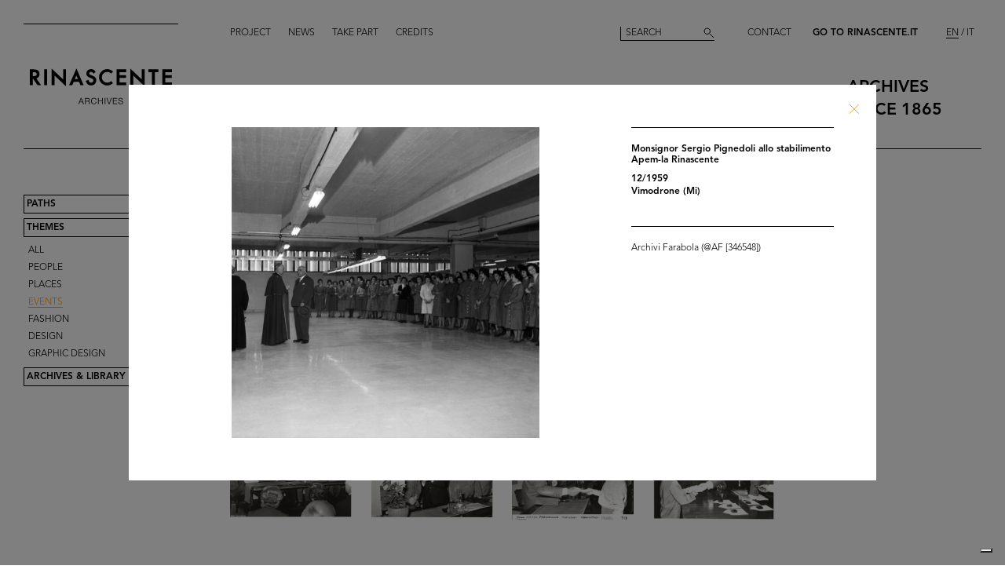

--- FILE ---
content_type: text/html; charset=utf-8
request_url: https://archives.rinascente.it/en/themes/eventi?item=597&page=5
body_size: 9383
content:
<!DOCTYPE html>
<html class="no-js" lang="en" xml:lang="en">
  <head>
    <meta charset="utf-8">
    <!-- Pinch-to-zoom locked to avoid glitches in PDF viewer -->
    <meta name="viewport" content="initial-scale=1,user-scalable=0,maximum-scale=1,width=device-width" />
    <meta http-equiv="x-ua-compatible" content="ie=edge">

    <title>Rinascente Archives</title>
    <meta name="description" content="This section incorporates a selection of the most significant images from the archives, in chronological order and divided into time spans of 20 years from 1865 to the present and classified according to subject: Places, People, Events, Fashion, Design, Graphics, Communications.">

    <meta property="og:url" content="https://archives.rinascente.it/en/themes/eventi?item=597&amp;page=5">
    <meta property="og:type" content="website">
    <meta property="og:title" content="laRinascente Archives">
    <meta property="og:image" content="">

    <meta name="action-cable-url" content="/cable" />

    <link rel="apple-touch-icon" href="">
    <link rel="icon" href="">
    <link rel="stylesheet" href="/assets/application-805f6ab4021b3b935a7164943c85cdac0155640ad3341d2a4b35b162da8f89c9.css" media="all" data-turbo-track="true" />

    <!--
      Check out this issue https://github.com/hotwired/turbo/issues/18
      and the notes in application.coffee to see why we are importing turbo and js-cookie like this here
    -->
    <script type="module">
      import * as Turbo from 'https://unpkg.com/@hotwired/turbo@8.0.12/dist/turbo.es2017-esm.js';
      // window.Turbo = Turbo; -- automatically when importing Turbo
      window.Turbo.config.drive.progressBarDelay = 500;
    </script>
    <script type="module">
      import * as _ from 'https://unpkg.com/js-cookie@3.0.5/dist/js.cookie.min.js';
      // It should define a global variable named "Cookie"
    </script>


    <script type="module">
      import * as Turbo from 'https://unpkg.com/@hotwired/turbo@8.0.12/dist/turbo.es2017-esm.js';
      // window.Turbo = Turbo; -- automatically when importing Turbo
      window.Turbo.config.drive.progressBarDelay = 500
    </script>

    <script src="/assets/application-91fd2b455b79c411f5ce4eb35ec7e5e7325438c6c19575795927e3631db9c378.js" data-turbo-track="true"></script>


    <!-- Iubenda -->
      <script type="text/javascript">
        var _iub = _iub || [];
        _iub.csConfiguration = {"askConsentAtCookiePolicyUpdate":true,"floatingPreferencesButtonDisplay":"bottom-right","lang":"en","perPurposeConsent":true,"siteId":3659536,"cookiePolicyId":49622748,"i18n":{"en":{"banner":{"dynamic":{"body":"Our website uses cookies, including analytical and profiling cookies, to collect statistical information and to provide you with a tailored experience. You can manage your preferences or accept all cookies. By choosing \"Continue without accepting\" in the top right hand corner you will reject all optional cookies. For more information please see our %{cookie_policy_link}."}}}},"cookiePolicyUrl":"https://www.rinascente.it/en/legalarea/cookies_policy", "banner":{ "acceptButtonCaptionColor":"#000000","acceptButtonColor":"#FFFFFF","acceptButtonDisplay":true,"closeButtonDisplay":false,"continueWithoutAcceptingButtonCaptionColor":"#696969","continueWithoutAcceptingButtonColor":"#000000","continueWithoutAcceptingButtonDisplay":true,"customizeButtonColor":"#000000","customizeButtonDisplay":true,"explicitWithdrawal":true,"fontSizeBody":"12px","listPurposes":true,"position":"float-bottom-left","showTitle":false,"acceptButtonCaption":"Accept all","continueWithoutAcceptingButtonCaption":"Continue without accepting","customizeButtonCaption":"Manage cookies" }};
      </script>
    <script type="text/javascript" src="https://cs.iubenda.com/autoblocking/3659536.js"></script>
    <script type="text/javascript" src="//cdn.iubenda.com/cs/iubenda_cs.js" charset="UTF-8" async></script>
  </head>

  <body class="themes show">

    <!-- <div class="wip-popup" data-alert="banner" data-alert-remember="wip">
      <div class="wip-popup-content">
        <strong>Rinascente and its history.</strong><br>
We are reconstructing the history of Rinascente by means of images, texts and documents. This portal will continue to be updated with the materials we are able to trace over time.
        <div class="wip-popup-message-ok" data-alert="ok">
          enter
        </div>
      </div>
    </div> -->

    <div style="display: none" class="alert" data-alert="banners-container">
      <!--[if lte IE 9]>
      <div class="alert-message alert-message-browserupgrade" data-alert="banner">
        You are using an <strong>outdated</strong> browser. Please <a href="http://browsehappy.com/">upgrade your browser</a> to improve your experience.
      </div>
      <![endif]-->

      <div class="alert-message" data-alert="banner" data-alert-remember="cookies">
        This website uses web browser and third party cookies to collect data for statistical analysis. for further information read our cookie policy. <a target="_blank" href="/cookie_policy/en.pdf">Further information</a>
        <div class="alert-message-ok" data-alert="ok">
          ok
        </div>
      </div>
    </div>

    <header class="header " role="banner" data-target="header">
  
  <div class="header-divider ">
    <div class="header-divider-inner"></div>
  </div>
  
  <div class="header-logo ">
      <a href="/en"><img src="/assets/static_pages/logo-desktop-cdd30bb983f234282538cfa5907c94a70fc81cd3e113441a03ebc9569bfc8aa2.svg" /></a>
  </div>

  <nav class="header-pages-nav" role="navigation">
    <ul>
      <li><a href="/en/about">Project</a></li>
      <li><a href="/en/articles">News</a></li>
      <li><a href="/en/items/new">Take part</a></li>
      <li><a href="/en/credits">Credits</a></li>
    </ul>
  </nav>

  <div class="header-search ">
    <form action="/en/search" accept-charset="UTF-8" method="get">
        <input type="search" name="q[generic]" id="q_generic" value="" placeholder="Search" />
        <button name="button" type="submit" class="header-search-button"></button>
</form>    
  </div>
  
  <div class="header-contact">
    <a class="header-contact-link" data-action="open-contact-modal" href="#">Contact</a>&nbsp;&nbsp;
    <a class="header-contact-link header-contact-link-rinascente" target="_blank" href="https://www.rinascente.it/en/">Go to Rinascente.it</a>

    <nav class="header-lang-switch " role="navigation">
      <ul>
        <li><a class="active" aria-current="page" href="/en/themes/eventi?item=597&amp;page=5">EN</a></li>
        <li><a href="/it/themes/eventi?item=597&amp;page=5">IT</a></li>
      </ul>
    </nav>

    <div class="header-subtitle">
      archives<br> <!-- 1865 — 2015 -->
      since 1865
    </div>
  </div>

</header>

<header class="header-mobile">
  <div class="header-mobile-actions">
    <div class="header-mobile-actions-nav-toggle"> 
      <div class="header-mobile-actions-nav-toggle-icon" data-target="mobile-nav-toggle">
        <span>toggle menu</span>
      </div>
    </div>

    <div class="header-mobile-actions-logo">
      <a href="/en"><img src="/assets/static_pages/logo-white-a438f2430a1d7ac29f3fc17daa323e3246ff83308c0b0c8e030cb00b3e6e3b9e.svg" /></a>
      <div class="header-mobile-actions-logo-subtitle">
         <a class="active" aria-current="page" href="/en">archives since 1865</a>
      </div>
    </div>
  
    <nav class="header-mobile-actions-lang-switch" role="navigation">
      <ul>
        <li><a class="active" aria-current="page" href="/en/themes/eventi?item=597&amp;page=5">EN</a></li>
        <li><a href="/it/themes/eventi?item=597&amp;page=5">IT</a></li>
      </ul>
    </nav>
  </div>
</header>

<nav class="mobile-nav" data-target="mobile-nav">
  <div class="mobile-nav-search">
    <form action="/en/search" accept-charset="UTF-8" method="get">
        <input type="search" name="q[generic]" id="q_generic" value="" placeholder="Search" />
        <button name="button" type="submit" class="mobile-nav-search-button"></button>
</form>  </div>
  <nav class="mobile-nav-pages" role="navigation">
    <ul>
      <li><a href="/en/about">Project</a></li>
      <li><a href="/en/articles">News</a></li>
      <li><a href="/en/items/new">Take part</a></li>
      <li><a href="/en/credits">Credits</a></li>
      <li><a href="#" data-action="open-contact-modal">Contact</a></li>
      <li><a target="_blank" href="https://www.rinascente.it/en/">Go to Rinascente.it</a></li>
    </ul>
  </nav>
</nav>

    <main class="main" role="main" data-target="main">
      
<nav class="site-nav " data-target="main-nav" role="navigation">
  <ul class="site-nav-list">
    <li class="site-nav-list-item"><a href="/en/paths">Paths</a>
<ul class="site-nav-sub-list ">
    <li class="site-nav-sub-list-item"><a href="/en/paths/la-rinascente-1865-2017-storia-del-grande-magazzino">la Rinascente 1865-2017: the History of Deparment Store</a></li>
    <li class="site-nav-sub-list-item"><a href="/en/paths/la-rinascente-prima-della-rinascente">La Rinascente before la Rinascente</a></li>
      <li class="site-nav-sub-list-item"><a href="#rinascente-ieri-oggi-domani">La Rinascente. Ieri, oggi e domani</a></li>
    <li class="site-nav-sub-list-item"><a href="/en/paths/house-organ">FIFTY YEARS OF  LA RINASCENTE’S HISTORY IN ITS HOUSE ORGAN’S PAGES</a></li>
    <li class="site-nav-sub-list-item"><a href="/en/paths/i-manifesti-rinascente">Posters by Rinascente</a></li>
    <li class="site-nav-sub-list-item"><a href="/en/paths/bozzetto-tra-arte-e-pubblicita">THE SKETCH BETWEEN ART AND ADVERTISING</a></li>
    <li class="site-nav-sub-list-item"><a href="/en/paths/gli-anni-d-oro-1954-1957">The Golden Years 1954-1957</a></li>
    <li class="site-nav-sub-list-item"><a href="/en/paths/il-centro-design-rinascente">The Rinascente Design Centre</a></li>
    <li class="site-nav-sub-list-item"><a href="/en/paths/graphic-design-and-visual-communication">Graphic design and visual communication lR</a></li>
    <li class="site-nav-sub-list-item"><a href="/en/paths/il-disegno-e-di-moda">Illustration is in vogue</a></li>
    <li class="site-nav-sub-list-item"><a href="/en/paths/150-anni-di-moda-in-rinascente">150 years of fashion at Rinascente</a></li>
    <li class="site-nav-sub-list-item"><a href="/en/paths/le-sfilate-lr">The lR Fashion Shows</a></li>
    <li class="site-nav-sub-list-item"><a href="/en/paths/grandi-manifestazioni-lr">The innovative idea od introducing ethnic features</a></li>
    <li class="site-nav-sub-list-item"><a href="/en/paths/allestimenti-interni">Interior fittings</a></li>
    <li class="site-nav-sub-list-item"><a href="/en/paths/allestimenti-esterni">The magic of department stores </a></li>
    <li class="site-nav-sub-list-item"><a href="/en/paths/la-rinascente-e-donna">Rinascente is all about women!</a></li>
    <li class="site-nav-sub-list-item"><a href="/en/paths/le-vendite-speciali-lr">lR Special sales</a></li>
    <li class="site-nav-sub-list-item"><a href="/en/paths/rinascente-roma-piazza-fiume">Rome Piazza Fiume</a></li>
    <li class="site-nav-sub-list-item"><a href="/en/paths/una-vita-tra-moda-e-design">1931-2021 A life between fashion and design</a></li>
</ul>
</li>
    <li class="site-nav-list-item"><a class="active" aria-current="page" href="/en/themes">Themes</a>
<ul class="site-nav-sub-list is-expanded">
  <li class="site-nav-sub-list-item"><a href="/en/themes/all">All</a></li>

      <li class="site-nav-sub-list-item"><a href="/en/themes/persone">People</a></li>
      <li class="site-nav-sub-list-item"><a href="/en/themes/luoghi">Places</a></li>
      <li class="site-nav-sub-list-item"><a class="active" aria-current="page" href="/en/themes/eventi">Events</a></li>
      <li class="site-nav-sub-list-item"><a href="/en/themes/fashion">Fashion</a></li>
      <li class="site-nav-sub-list-item"><a href="/en/themes/design">Design</a></li>
      <li class="site-nav-sub-list-item"><a href="/en/themes/graphic-design">Graphic design</a></li>
</ul>
</li>
    <li class="site-nav-list-item"><a href="/en/funds">Archives &amp; Library</a>
<ul class="site-nav-sub-list ">
  <li class="site-nav-sub-list-item">
    <a class="active" aria-current="page" href="/en/funds">Archives</a>
  </li>
  <li class="site-nav-sub-list-item">
    <a href="/en/funds?house_organ=true">Library</a>
  </li>
</ul>
</li>
  </ul>



</nav>




<div class="themes-items" data-target="themes-items">

    <div class="themes-item">
  <article class="themes-item-content">
    <a class="" href="/en/themes/eventi?item=4562&amp;page=5">
    <div class="themes-item-content-image" title="Consegna del Premio giornalista per l’articolo sul Compasso d’Oro.
A destra Aldo Borletti mentre stringe la mano a uno dei vincitori. In secondo piano Cesare Brustio.  
" style="background-image: url('https://rinascente-archives-production.s3.eu-south-1.amazonaws.com/items/images/3f53eb30ed82b78e7f3491aee0f81f1513c926f9/small.jpg?X-Amz-Algorithm=AWS4-HMAC-SHA256&amp;X-Amz-Credential=AKIAZY4W7JWWYOSA6ANZ%2F20260130%2Feu-south-1%2Fs3%2Faws4_request&amp;X-Amz-Date=20260130T221318Z&amp;X-Amz-Expires=600&amp;X-Amz-SignedHeaders=host&amp;X-Amz-Signature=47a5cfecaf0de6b3aff0e969cc46b7f9aa227a49af9b84b96040d6c998cb1a21');"></div>
</a>    <div class="themes-item-content-description">
      <a class="" href="/en/themes/eventi?item=4562&amp;page=5">
      <h3 class="themes-item-content-description-title">Consegna del Premio giornalista per... <br>

        1955

      </h3>
</a>    </div>
  </article>
</div>

    <div class="themes-item">
  <article class="themes-item-content">
    <a class="" href="/en/themes/eventi?item=4586&amp;page=5">
    <div class="themes-item-content-image" title="Quarta edizione della Coppa Rinascente-Upim di Cagliari. 
Aldo Borletti si accinge a dare il via.
" style="background-image: url('https://rinascente-archives-production.s3.eu-south-1.amazonaws.com/items/images/0416048a52a3a3836c2fb3fb9d440641ccd7cc7b/small.jpg?X-Amz-Algorithm=AWS4-HMAC-SHA256&amp;X-Amz-Credential=AKIAZY4W7JWWYOSA6ANZ%2F20260130%2Feu-south-1%2Fs3%2Faws4_request&amp;X-Amz-Date=20260130T221318Z&amp;X-Amz-Expires=600&amp;X-Amz-SignedHeaders=host&amp;X-Amz-Signature=27edea711cf5a8b1dfb606389e141a8e363995d5243a3778f18622fd0773515c');"></div>
</a>    <div class="themes-item-content-description">
      <a class="" href="/en/themes/eventi?item=4586&amp;page=5">
      <h3 class="themes-item-content-description-title">Quarta edizione della Coppa Rinasce... <br>

        31/5/1956

      </h3>
</a>    </div>
  </article>
</div>

    <div class="themes-item">
  <article class="themes-item-content">
    <a class="" href="/en/themes/eventi?item=4608&amp;page=5">
    <div class="themes-item-content-image" title="Inaugurazione del magazzino Upim di Pavia.
Romualdo Borletti tra i reparti con le autorità locali e il personale del magazzino.
" style="background-image: url('https://rinascente-archives-production.s3.eu-south-1.amazonaws.com/items/images/d488978db1736a1c7d1188b126f19ce75c4c1008/small.jpg?X-Amz-Algorithm=AWS4-HMAC-SHA256&amp;X-Amz-Credential=AKIAZY4W7JWWYOSA6ANZ%2F20260130%2Feu-south-1%2Fs3%2Faws4_request&amp;X-Amz-Date=20260130T221318Z&amp;X-Amz-Expires=600&amp;X-Amz-SignedHeaders=host&amp;X-Amz-Signature=3a1accde74fcb10203816ccf46cc67b1bb62912c943eea750b26acb19939327e');"></div>
</a>    <div class="themes-item-content-description">
      <a class="" href="/en/themes/eventi?item=4608&amp;page=5">
      <h3 class="themes-item-content-description-title">Inaugurazione del magazzino Upim di... <br>

        8/9/1956

      </h3>
</a>    </div>
  </article>
</div>

    <div class="themes-item">
  <article class="themes-item-content">
    <a class="" href="/en/themes/eventi?item=1683&amp;page=5">
    <div class="themes-item-content-image" title="Inaugurazione del Circolo de la Rinascente a Roma" style="background-image: url('https://rinascente-archives-production.s3.eu-south-1.amazonaws.com/items/images/55cdf943d65b3840ba3a51bc127de383f75bb680/small.jpg?X-Amz-Algorithm=AWS4-HMAC-SHA256&amp;X-Amz-Credential=AKIAZY4W7JWWYOSA6ANZ%2F20260130%2Feu-south-1%2Fs3%2Faws4_request&amp;X-Amz-Date=20260130T221318Z&amp;X-Amz-Expires=600&amp;X-Amz-SignedHeaders=host&amp;X-Amz-Signature=fbcb0658c7f61f520bc21b693d164328839517a692363858d16993f435c3ae80');"></div>
</a>    <div class="themes-item-content-description">
      <a class="" href="/en/themes/eventi?item=1683&amp;page=5">
      <h3 class="themes-item-content-description-title">Inaugurazione del Circolo de la Rin... <br>

        27/9/1956

      </h3>
</a>    </div>
  </article>
</div>

    <div class="themes-item">
  <article class="themes-item-content">
    <a class="" href="/en/themes/eventi?item=4611&amp;page=5">
    <div class="themes-item-content-image" title="Premiazione anziani al Circolo la Rinascente-Upim.
Umberto Brustio in piedi al centro, Cesare Brustio e Romualdo Borletti alla consegna delle premiazioni ai dipendenti. 
 
" style="background-image: url('https://rinascente-archives-production.s3.eu-south-1.amazonaws.com/items/images/6477d2e0aeb2b1b674fa4e39b203846b5b191fd4/small.jpg?X-Amz-Algorithm=AWS4-HMAC-SHA256&amp;X-Amz-Credential=AKIAZY4W7JWWYOSA6ANZ%2F20260130%2Feu-south-1%2Fs3%2Faws4_request&amp;X-Amz-Date=20260130T221318Z&amp;X-Amz-Expires=600&amp;X-Amz-SignedHeaders=host&amp;X-Amz-Signature=550ac8dfbfde97d5263710d05dec40972762878e0bc1aad0f760ca75237c959c');"></div>
</a>    <div class="themes-item-content-description">
      <a class="" href="/en/themes/eventi?item=4611&amp;page=5">
      <h3 class="themes-item-content-description-title">Premiazione anziani al Circolo la R... <br>

        27/9/1956

      </h3>
</a>    </div>
  </article>
</div>

    <div class="themes-item">
  <article class="themes-item-content">
    <a class="" href="/en/themes/eventi?item=4612&amp;page=5">
    <div class="themes-item-content-image" title="Premiazione anziani al Circolo la Rinascente-Upim.
 Cesare Brustio (a sinistra), Umberto Brustio (al centro) e Aldo Borletti (a destra) alla consegna delle premiazioni ai dipendenti" style="background-image: url('https://rinascente-archives-production.s3.eu-south-1.amazonaws.com/items/images/a301e4abcbbade25d0db29d8df04ac57229adfbf/small.jpg?X-Amz-Algorithm=AWS4-HMAC-SHA256&amp;X-Amz-Credential=AKIAZY4W7JWWYOSA6ANZ%2F20260130%2Feu-south-1%2Fs3%2Faws4_request&amp;X-Amz-Date=20260130T221318Z&amp;X-Amz-Expires=600&amp;X-Amz-SignedHeaders=host&amp;X-Amz-Signature=a10cfcdc7e03681b1b1a96a3e718530586e42f6f8691633868be6c4f6106ead8');"></div>
</a>    <div class="themes-item-content-description">
      <a class="" href="/en/themes/eventi?item=4612&amp;page=5">
      <h3 class="themes-item-content-description-title">Premiazione anziani al Circolo la R... <br>

        27/9/1956

      </h3>
</a>    </div>
  </article>
</div>

    <div class="themes-item">
  <article class="themes-item-content">
    <a class="" href="/en/themes/eventi?item=4620&amp;page=5">
    <div class="themes-item-content-image" title="Inaugurazione della sede del Circolo la Rinascente-Upim di Roma e vincitori Premio Studio.
Aldo Borletti mentre consegna il premio.
" style="background-image: url('https://rinascente-archives-production.s3.eu-south-1.amazonaws.com/items/images/ca55ff092997e107b27ee78b1bd54633aaafe150/small.jpg?X-Amz-Algorithm=AWS4-HMAC-SHA256&amp;X-Amz-Credential=AKIAZY4W7JWWYOSA6ANZ%2F20260130%2Feu-south-1%2Fs3%2Faws4_request&amp;X-Amz-Date=20260130T221318Z&amp;X-Amz-Expires=600&amp;X-Amz-SignedHeaders=host&amp;X-Amz-Signature=d6ff3bf0ea17a05f5bd4f02fc75979da10c3fba667f5c2297f1509e70740c85b');"></div>
</a>    <div class="themes-item-content-description">
      <a class="" href="/en/themes/eventi?item=4620&amp;page=5">
      <h3 class="themes-item-content-description-title">Inaugurazione della sede del Circol... <br>

        28/9/1956

      </h3>
</a>    </div>
  </article>
</div>

    <div class="themes-item">
  <article class="themes-item-content">
    <a class="" href="/en/themes/eventi?item=4636&amp;page=5">
    <div class="themes-item-content-image" title="Inaugurazione della sede del Circolo la Rinascente-Upim di Cagliari e Premio Studio “Senatore Borletti”.
Aldo Borletti mentre consegna i premi
" style="background-image: url('https://rinascente-archives-production.s3.eu-south-1.amazonaws.com/items/images/4731fe3a2d904ef4623cfc518425b99231fe3d47/small.jpg?X-Amz-Algorithm=AWS4-HMAC-SHA256&amp;X-Amz-Credential=AKIAZY4W7JWWYOSA6ANZ%2F20260130%2Feu-south-1%2Fs3%2Faws4_request&amp;X-Amz-Date=20260130T221318Z&amp;X-Amz-Expires=600&amp;X-Amz-SignedHeaders=host&amp;X-Amz-Signature=d50136d04406745579887ded252667de21f462a50423135e1977ad276e991ff7');"></div>
</a>    <div class="themes-item-content-description">
      <a class="" href="/en/themes/eventi?item=4636&amp;page=5">
      <h3 class="themes-item-content-description-title">Inaugurazione della sede del Circol... <br>

        28/9/1956

      </h3>
</a>    </div>
  </article>
</div>

    <div class="themes-item">
  <article class="themes-item-content">
    <a class="" href="/en/themes/eventi?item=4639&amp;page=5">
    <div class="themes-item-content-image" title="Premiazione anziani alla Rinascente di Napoli.
Aldo Borletti tra i reparti per la consegna delle premiazioni ai dipendenti
" style="background-image: url('https://rinascente-archives-production.s3.eu-south-1.amazonaws.com/items/images/44ae864863768f6d6d963ee1386edeb67a290e15/small.jpg?X-Amz-Algorithm=AWS4-HMAC-SHA256&amp;X-Amz-Credential=AKIAZY4W7JWWYOSA6ANZ%2F20260130%2Feu-south-1%2Fs3%2Faws4_request&amp;X-Amz-Date=20260130T221318Z&amp;X-Amz-Expires=600&amp;X-Amz-SignedHeaders=host&amp;X-Amz-Signature=2511b466c34949c13610a0e7391f3287cd8ae6fbedf877622d93581cbee40083');"></div>
</a>    <div class="themes-item-content-description">
      <a class="" href="/en/themes/eventi?item=4639&amp;page=5">
      <h3 class="themes-item-content-description-title">Premiazione anziani alla Rinascente... <br>

        3/10/1956

      </h3>
</a>    </div>
  </article>
</div>

    <div class="themes-item">
  <article class="themes-item-content">
    <a class="" href="/en/themes/eventi?item=4643&amp;page=5">
    <div class="themes-item-content-image" title="Premiazione Compasso d’Oro al Circolo della Stampa.
Aldo Borletti mentre parla al microfono durante le premiazioni" style="background-image: url('https://rinascente-archives-production.s3.eu-south-1.amazonaws.com/items/images/38ad52976c523550dca95e16fb0cf178db454403/small.jpg?X-Amz-Algorithm=AWS4-HMAC-SHA256&amp;X-Amz-Credential=AKIAZY4W7JWWYOSA6ANZ%2F20260130%2Feu-south-1%2Fs3%2Faws4_request&amp;X-Amz-Date=20260130T221318Z&amp;X-Amz-Expires=600&amp;X-Amz-SignedHeaders=host&amp;X-Amz-Signature=6e0fc748a202704eee71a64f10a1a9a6658b34a753b28adbaf54323cefc3fbb8');"></div>
</a>    <div class="themes-item-content-description">
      <a class="" href="/en/themes/eventi?item=4643&amp;page=5">
      <h3 class="themes-item-content-description-title">Premiazione Compasso d’Oro al Circo... <br>

        14/10/1956

      </h3>
</a>    </div>
  </article>
</div>

    <div class="themes-item">
  <article class="themes-item-content">
    <a class="" href="/en/themes/eventi?item=4650&amp;page=5">
    <div class="themes-item-content-image" title="Aldo Borletti alla festa della scuola de la Rinascente" style="background-image: url('https://rinascente-archives-production.s3.eu-south-1.amazonaws.com/items/images/3d753604ffbf3fc52f82e8024fab283a15bd6237/small.jpg?X-Amz-Algorithm=AWS4-HMAC-SHA256&amp;X-Amz-Credential=AKIAZY4W7JWWYOSA6ANZ%2F20260130%2Feu-south-1%2Fs3%2Faws4_request&amp;X-Amz-Date=20260130T221318Z&amp;X-Amz-Expires=600&amp;X-Amz-SignedHeaders=host&amp;X-Amz-Signature=5478483350de5bca9c125b4fb217ee6dc6bd0e31c00874d6023f48b8f414ee86');"></div>
</a>    <div class="themes-item-content-description">
      <a class="" href="/en/themes/eventi?item=4650&amp;page=5">
      <h3 class="themes-item-content-description-title">Aldo Borletti alla festa della scuo... <br>

        28/10/1956

      </h3>
</a>    </div>
  </article>
</div>

    <div class="themes-item">
  <article class="themes-item-content">
    <a class="" href="/en/themes/eventi?item=1715&amp;page=5">
    <div class="themes-item-content-image" title="Manifestazione &#39;Bravissimi e Buonissimi&#39; organizzata da la Rinascente al Teatro Nuovo" style="background-image: url('https://rinascente-archives-production.s3.eu-south-1.amazonaws.com/items/images/3766b70bf754bdfae8ff870ebd7bea783261937c/small.jpg?X-Amz-Algorithm=AWS4-HMAC-SHA256&amp;X-Amz-Credential=AKIAZY4W7JWWYOSA6ANZ%2F20260130%2Feu-south-1%2Fs3%2Faws4_request&amp;X-Amz-Date=20260130T221318Z&amp;X-Amz-Expires=600&amp;X-Amz-SignedHeaders=host&amp;X-Amz-Signature=e13f81d1c6e6372c671d79c9bac15464c13b1c474ca4919dccfcfe0dc36dc3ce');"></div>
</a>    <div class="themes-item-content-description">
      <a class="" href="/en/themes/eventi?item=1715&amp;page=5">
      <h3 class="themes-item-content-description-title">Manifestazione "Bravissimi e Buonis... <br>

        10/1956

      </h3>
</a>    </div>
  </article>
</div>

    <div class="themes-item">
  <article class="themes-item-content">
    <a class="" href="/en/themes/eventi?item=2195&amp;page=5">
    <div class="themes-item-content-image" title="La Rinascente Grandi Manifestazioni. Il Giappone" style="background-image: url('https://rinascente-archives-production.s3.eu-south-1.amazonaws.com/items/images/5fa33bb5d8f3e5b2f59a75f164af1b8a71025544/small.jpg?X-Amz-Algorithm=AWS4-HMAC-SHA256&amp;X-Amz-Credential=AKIAZY4W7JWWYOSA6ANZ%2F20260130%2Feu-south-1%2Fs3%2Faws4_request&amp;X-Amz-Date=20260130T221318Z&amp;X-Amz-Expires=600&amp;X-Amz-SignedHeaders=host&amp;X-Amz-Signature=c1c7597aae32462594ceb21d89af7c93edf40efe713ead3ebfc9c6b66317ff8c');"></div>
</a>    <div class="themes-item-content-description">
      <a class="" href="/en/themes/eventi?item=2195&amp;page=5">
      <h3 class="themes-item-content-description-title">La Rinascente Grandi Manifestazioni... <br>

        10/1956

      </h3>
</a>    </div>
  </article>
</div>

    <div class="themes-item">
  <article class="themes-item-content">
    <a class="" href="/en/themes/eventi?item=2491&amp;page=5">
    <div class="themes-item-content-image" title="La Rinascente Grandi Manifestazioni.
Il Giappone" style="background-image: url('https://rinascente-archives-production.s3.eu-south-1.amazonaws.com/items/images/270b0271e2e394c7b553d0a3b149a5f0091573ff/small.jpg?X-Amz-Algorithm=AWS4-HMAC-SHA256&amp;X-Amz-Credential=AKIAZY4W7JWWYOSA6ANZ%2F20260130%2Feu-south-1%2Fs3%2Faws4_request&amp;X-Amz-Date=20260130T221318Z&amp;X-Amz-Expires=600&amp;X-Amz-SignedHeaders=host&amp;X-Amz-Signature=cf96ea156fce92b4d1f47e6bfab66cad1cd6906396d582d93edb6ddfedc8f431');"></div>
</a>    <div class="themes-item-content-description">
      <a class="" href="/en/themes/eventi?item=2491&amp;page=5">
      <h3 class="themes-item-content-description-title">La Rinascente Grandi Manifestazioni... <br>

        10/1956

      </h3>
</a>    </div>
  </article>
</div>

    <div class="themes-item">
  <article class="themes-item-content">
    <a class="" href="/en/themes/eventi?item=1304&amp;page=5">
    <div class="themes-item-content-image" title="La Rinascente Grandi Manifestazioni. Il Giappone" style="background-image: url('https://rinascente-archives-production.s3.eu-south-1.amazonaws.com/items/images/3d1cf476f36f9a8e521f1b10dc0f94d729cdb8a0/small.jpg?X-Amz-Algorithm=AWS4-HMAC-SHA256&amp;X-Amz-Credential=AKIAZY4W7JWWYOSA6ANZ%2F20260130%2Feu-south-1%2Fs3%2Faws4_request&amp;X-Amz-Date=20260130T221318Z&amp;X-Amz-Expires=600&amp;X-Amz-SignedHeaders=host&amp;X-Amz-Signature=b6b55d423698a3727c884763fb4bf675c34ad62d2e0d2c85ff3a3a6b9ed1e7c7');"></div>
</a>    <div class="themes-item-content-description">
      <a class="" href="/en/themes/eventi?item=1304&amp;page=5">
      <h3 class="themes-item-content-description-title">La Rinascente Grandi Manifestazioni... <br>

        1956

      </h3>
</a>    </div>
  </article>
</div>

    <div class="themes-item">
  <article class="themes-item-content">
    <a class="" href="/en/themes/eventi?item=1882&amp;page=5">
    <div class="themes-item-content-image" title="Gran Premio Internazionale al MoMA, Museum of Modern Art. Allestimento del III Compasso d&#39;Oro presso il Circolo della Stampa a Palazzo Serbelloni" style="background-image: url('https://rinascente-archives-production.s3.eu-south-1.amazonaws.com/items/images/207a0123d93d24d1ddf5ba1ada3eb7caa16dbb6d/small.jpg?X-Amz-Algorithm=AWS4-HMAC-SHA256&amp;X-Amz-Credential=AKIAZY4W7JWWYOSA6ANZ%2F20260130%2Feu-south-1%2Fs3%2Faws4_request&amp;X-Amz-Date=20260130T221318Z&amp;X-Amz-Expires=600&amp;X-Amz-SignedHeaders=host&amp;X-Amz-Signature=6900165fb056ec29e806431b4abf5254320a3363ad45e35c68a77c3e12741d96');"></div>
</a>    <div class="themes-item-content-description">
      <a class="" href="/en/themes/eventi?item=1882&amp;page=5">
      <h3 class="themes-item-content-description-title">Gran Premio Internazionale al MoMA,... <br>

        1956

      </h3>
</a>    </div>
  </article>
</div>

    <div class="themes-item">
  <article class="themes-item-content">
    <a class="" href="/en/themes/eventi?item=3193&amp;page=5">
    <div class="themes-item-content-image" title="Manifesto di &#39;Italia Espone&#39;" style="background-image: url('https://rinascente-archives-production.s3.eu-south-1.amazonaws.com/items/images/81fb9d9ff65c22efe37437d013f1c597cd8295cb/small.jpg?X-Amz-Algorithm=AWS4-HMAC-SHA256&amp;X-Amz-Credential=AKIAZY4W7JWWYOSA6ANZ%2F20260130%2Feu-south-1%2Fs3%2Faws4_request&amp;X-Amz-Date=20260130T221318Z&amp;X-Amz-Expires=600&amp;X-Amz-SignedHeaders=host&amp;X-Amz-Signature=d9e4718b62b38ee4ed2e9a5c832206dd779bf24c931f22da0e9f8f73184e3d38');"></div>
</a>    <div class="themes-item-content-description">
      <a class="" href="/en/themes/eventi?item=3193&amp;page=5">
      <h3 class="themes-item-content-description-title">Manifesto di 'Italia Espone' <br>

        1956

      </h3>
</a>    </div>
  </article>
</div>

    <div class="themes-item">
  <article class="themes-item-content">
    <a class="" href="/en/themes/eventi?item=3205&amp;page=5">
    <div class="themes-item-content-image" title="Lilion Snia Viscosa alla Rinascente" style="background-image: url('https://rinascente-archives-production.s3.eu-south-1.amazonaws.com/items/images/016e25ca10b0697ff85f47153559f05d91a504ba/small.jpg?X-Amz-Algorithm=AWS4-HMAC-SHA256&amp;X-Amz-Credential=AKIAZY4W7JWWYOSA6ANZ%2F20260130%2Feu-south-1%2Fs3%2Faws4_request&amp;X-Amz-Date=20260130T221318Z&amp;X-Amz-Expires=600&amp;X-Amz-SignedHeaders=host&amp;X-Amz-Signature=c10bc648c3b3c586347a59de7f2413c4310f529af469c8c43f86efe6d2043087');"></div>
</a>    <div class="themes-item-content-description">
      <a class="" href="/en/themes/eventi?item=3205&amp;page=5">
      <h3 class="themes-item-content-description-title">Lilion Snia Viscosa alla Rinascente <br>

        1956

      </h3>
</a>    </div>
  </article>
</div>

    <div class="themes-item">
  <article class="themes-item-content">
    <a class="" href="/en/themes/eventi?item=4083&amp;page=5">
    <div class="themes-item-content-image" title="Fiori a Brera
" style="background-image: url('https://rinascente-archives-production.s3.eu-south-1.amazonaws.com/items/images/138b837a6f63e751ded8024bfd1a68506396a021/small.jpg?X-Amz-Algorithm=AWS4-HMAC-SHA256&amp;X-Amz-Credential=AKIAZY4W7JWWYOSA6ANZ%2F20260130%2Feu-south-1%2Fs3%2Faws4_request&amp;X-Amz-Date=20260130T221318Z&amp;X-Amz-Expires=600&amp;X-Amz-SignedHeaders=host&amp;X-Amz-Signature=0d31a168dfe00eb5fd1fe5f2be40d1c4f5379889c2fe444038ae2a0f6149dad4');"></div>
</a>    <div class="themes-item-content-description">
      <a class="" href="/en/themes/eventi?item=4083&amp;page=5">
      <h3 class="themes-item-content-description-title">Fiori a Brera<br> <br>

        1956

      </h3>
</a>    </div>
  </article>
</div>

    <div class="themes-item">
  <article class="themes-item-content">
    <a class="" href="/en/themes/eventi?item=4665&amp;page=5">
    <div class="themes-item-content-image" title="Inaugurazione del magazzino Upim di via Spadari Milano" style="background-image: url('https://rinascente-archives-production.s3.eu-south-1.amazonaws.com/items/images/2b96a8d1fc782628564295894e49d926d43954f6/small.jpg?X-Amz-Algorithm=AWS4-HMAC-SHA256&amp;X-Amz-Credential=AKIAZY4W7JWWYOSA6ANZ%2F20260130%2Feu-south-1%2Fs3%2Faws4_request&amp;X-Amz-Date=20260130T221318Z&amp;X-Amz-Expires=600&amp;X-Amz-SignedHeaders=host&amp;X-Amz-Signature=cf96c2696182033c2298a823fd246d2e61064d23fec352a76cb1c916117304b0');"></div>
</a>    <div class="themes-item-content-description">
      <a class="" href="/en/themes/eventi?item=4665&amp;page=5">
      <h3 class="themes-item-content-description-title">Inaugurazione del magazzino Upim di... <br>

        22/3/1957

      </h3>
</a>    </div>
  </article>
</div>

    <div class="themes-item">
  <article class="themes-item-content">
    <a class="" href="/en/themes/eventi?item=4677&amp;page=5">
    <div class="themes-item-content-image" title="Inaugurazione del magazzino Upim di via Spadari Milano.
Cesare Brustio tra i reparti" style="background-image: url('https://rinascente-archives-production.s3.eu-south-1.amazonaws.com/items/images/68f951ecf2f6dcea6716acec06579f0c3e905d0f/small.jpg?X-Amz-Algorithm=AWS4-HMAC-SHA256&amp;X-Amz-Credential=AKIAZY4W7JWWYOSA6ANZ%2F20260130%2Feu-south-1%2Fs3%2Faws4_request&amp;X-Amz-Date=20260130T221318Z&amp;X-Amz-Expires=600&amp;X-Amz-SignedHeaders=host&amp;X-Amz-Signature=271ec26373ff26fc437df4e85406f51bb6ca5d91753fad724532adbbca8d6d1a');"></div>
</a>    <div class="themes-item-content-description">
      <a class="" href="/en/themes/eventi?item=4677&amp;page=5">
      <h3 class="themes-item-content-description-title">Inaugurazione del magazzino Upim di... <br>

        22/3/1957

      </h3>
</a>    </div>
  </article>
</div>

    <div class="themes-item">
  <article class="themes-item-content">
    <a class="" href="/en/themes/eventi?item=4687&amp;page=5">
    <div class="themes-item-content-image" title="Inaugurazione del magazzino Upim di via Appia Roma. 
Aldo Borletti mentre parla al pubblico" style="background-image: url('https://rinascente-archives-production.s3.eu-south-1.amazonaws.com/items/images/f08e98db67f777c5470b004a83bf893bbf58e5e8/small.jpg?X-Amz-Algorithm=AWS4-HMAC-SHA256&amp;X-Amz-Credential=AKIAZY4W7JWWYOSA6ANZ%2F20260130%2Feu-south-1%2Fs3%2Faws4_request&amp;X-Amz-Date=20260130T221318Z&amp;X-Amz-Expires=600&amp;X-Amz-SignedHeaders=host&amp;X-Amz-Signature=a2ed87c3b02025a20c6956e4c49658d3923b2474f27103f808327b7f348eb81a');"></div>
</a>    <div class="themes-item-content-description">
      <a class="" href="/en/themes/eventi?item=4687&amp;page=5">
      <h3 class="themes-item-content-description-title">Inaugurazione del magazzino Upim di... <br>

        3/5/1957

      </h3>
</a>    </div>
  </article>
</div>

    <div class="themes-item">
  <article class="themes-item-content">
    <a class="" href="/en/themes/eventi?item=1747&amp;page=5">
    <div class="themes-item-content-image" title="Saluto al Presidente Umberto Brustio, al Circolo" style="background-image: url('https://rinascente-archives-production.s3.eu-south-1.amazonaws.com/items/images/7f039d4a5c5b8182a797d06904e4e058742807a5/small.jpg?X-Amz-Algorithm=AWS4-HMAC-SHA256&amp;X-Amz-Credential=AKIAZY4W7JWWYOSA6ANZ%2F20260130%2Feu-south-1%2Fs3%2Faws4_request&amp;X-Amz-Date=20260130T221318Z&amp;X-Amz-Expires=600&amp;X-Amz-SignedHeaders=host&amp;X-Amz-Signature=ab0eee6d6f14f8dda1af957b12f18cddc90737c99e30fd8efa12d47cf4df2154');"></div>
</a>    <div class="themes-item-content-description">
      <a class="" href="/en/themes/eventi?item=1747&amp;page=5">
      <h3 class="themes-item-content-description-title">Saluto al Presidente Umberto Brusti... <br>

        12/5/1957

      </h3>
</a>    </div>
  </article>
</div>

    <div class="themes-item">
  <article class="themes-item-content">
    <a class="" href="/en/themes/eventi?item=4688&amp;page=5">
    <div class="themes-item-content-image" title="Cerimonia al Circolo la Rinascente-Upim dedicata a Umberto Brustio che lascia la Presidenza e ad Aldo Borletti che gli succede.
Il Presidente Onorario Umberto Brustio mentre legge il suo messaggio al personale. Sono accanto a lui, da sinistra a destra: Vicepresidente Cesare Brustio, Presidente Aldo Borletti, Vicepresidente Mario Luporini e Giorgio Brustio.
" style="background-image: url('https://rinascente-archives-production.s3.eu-south-1.amazonaws.com/items/images/a3f8b5b55e03389419288ed64176d00a4348bea4/small.jpg?X-Amz-Algorithm=AWS4-HMAC-SHA256&amp;X-Amz-Credential=AKIAZY4W7JWWYOSA6ANZ%2F20260130%2Feu-south-1%2Fs3%2Faws4_request&amp;X-Amz-Date=20260130T221318Z&amp;X-Amz-Expires=600&amp;X-Amz-SignedHeaders=host&amp;X-Amz-Signature=a5417336bc2308dc4624bddedd41f63b8e8ea9f8d24da00af7b6f959939147ef');"></div>
</a>    <div class="themes-item-content-description">
      <a class="" href="/en/themes/eventi?item=4688&amp;page=5">
      <h3 class="themes-item-content-description-title">Cerimonia al Circolo la Rinascente-... <br>

        12/5/1957

      </h3>
</a>    </div>
  </article>
</div>

    <div class="themes-item">
  <article class="themes-item-content">
    <a class="" href="/en/themes/eventi?item=4691&amp;page=5">
    <div class="themes-item-content-image" title="Cerimonia al Circolo la Rinascente-Upim dedicata a Umberto Brustio che lascia la Presidenza e ad Aldo Borletti che gli succede.
Il Presidente Aldo Borletti mentre consegna al Presidente Umberto Brustio la bandiera della Rinascente-Upim, dono del personale." style="background-image: url('https://rinascente-archives-production.s3.eu-south-1.amazonaws.com/items/images/5237e3aa9243daca70da865d2dddf23fbc5df8e9/small.jpg?X-Amz-Algorithm=AWS4-HMAC-SHA256&amp;X-Amz-Credential=AKIAZY4W7JWWYOSA6ANZ%2F20260130%2Feu-south-1%2Fs3%2Faws4_request&amp;X-Amz-Date=20260130T221318Z&amp;X-Amz-Expires=600&amp;X-Amz-SignedHeaders=host&amp;X-Amz-Signature=99e8fa3391bcf4daa2dfebe353cf36606d214e9da40f456532f74a4514facbad');"></div>
</a>    <div class="themes-item-content-description">
      <a class="" href="/en/themes/eventi?item=4691&amp;page=5">
      <h3 class="themes-item-content-description-title">Cerimonia al Circolo la Rinascente-... <br>

        12/5/1957

      </h3>
</a>    </div>
  </article>
</div>

    <div class="themes-item">
  <article class="themes-item-content">
    <a class="" href="/en/themes/eventi?item=4693&amp;page=5">
    <div class="themes-item-content-image" title="Cerimonia al Circolo la Rinascente-Upim dedicata a Umberto Brustio che lascia la Presidenza e ad Aldo Borletti che gli succede.
Aldo Borletti mentre porge a Umberto Brustio la targa con dedica che accompagna il dono del personale" style="background-image: url('https://rinascente-archives-production.s3.eu-south-1.amazonaws.com/items/images/3a4dc9782eb83ad77ed07202c9aefcd20f78b8e7/small.jpg?X-Amz-Algorithm=AWS4-HMAC-SHA256&amp;X-Amz-Credential=AKIAZY4W7JWWYOSA6ANZ%2F20260130%2Feu-south-1%2Fs3%2Faws4_request&amp;X-Amz-Date=20260130T221318Z&amp;X-Amz-Expires=600&amp;X-Amz-SignedHeaders=host&amp;X-Amz-Signature=77fbee759cb15e16b8a3b2fda7446ccf325d04fcc49b5487e6402ee09f190770');"></div>
</a>    <div class="themes-item-content-description">
      <a class="" href="/en/themes/eventi?item=4693&amp;page=5">
      <h3 class="themes-item-content-description-title">Cerimonia al Circolo la Rinascente-... <br>

        12/5/1957

      </h3>
</a>    </div>
  </article>
</div>

    <div class="themes-item">
  <article class="themes-item-content">
    <a class="" href="/en/themes/eventi?item=4694&amp;page=5">
    <div class="themes-item-content-image" title="Cerimonia al Circolo la Rinascente-Upim dedicata a Umberto Brustio che lascia la Presidenza e ad Aldo Borletti che gli succede.
Umberto Brustio e Aldo Borletti mentre ricevono dei doni dalle rappresentanti della Sardegna in costume regionale" style="background-image: url('https://rinascente-archives-production.s3.eu-south-1.amazonaws.com/items/images/c9102a3bc880fea6f40a220f756565087917650c/small.jpg?X-Amz-Algorithm=AWS4-HMAC-SHA256&amp;X-Amz-Credential=AKIAZY4W7JWWYOSA6ANZ%2F20260130%2Feu-south-1%2Fs3%2Faws4_request&amp;X-Amz-Date=20260130T221318Z&amp;X-Amz-Expires=600&amp;X-Amz-SignedHeaders=host&amp;X-Amz-Signature=8a422c07476e09ab3a44959aaa0a5e0cf3f2035656d8a8507b3f39c217d3e569');"></div>
</a>    <div class="themes-item-content-description">
      <a class="" href="/en/themes/eventi?item=4694&amp;page=5">
      <h3 class="themes-item-content-description-title">Cerimonia al Circolo la Rinascente-... <br>

        12/5/1957

      </h3>
</a>    </div>
  </article>
</div>

    <div class="themes-item">
  <article class="themes-item-content">
    <a class="" href="/en/themes/eventi?item=4696&amp;page=5">
    <div class="themes-item-content-image" title="Cerimonia al Circolo la Rinascente-Upim dedicata a Umberto Brustio che lascia la Presidenza e ad Aldo Borletti che gli succede.
Umberto Brustio tra Aldo Borletti e Cesare Brustio" style="background-image: url('https://rinascente-archives-production.s3.eu-south-1.amazonaws.com/items/images/9646b32ac30e5f60e3c849b261e888f0ca1440b8/small.jpg?X-Amz-Algorithm=AWS4-HMAC-SHA256&amp;X-Amz-Credential=AKIAZY4W7JWWYOSA6ANZ%2F20260130%2Feu-south-1%2Fs3%2Faws4_request&amp;X-Amz-Date=20260130T221318Z&amp;X-Amz-Expires=600&amp;X-Amz-SignedHeaders=host&amp;X-Amz-Signature=4261e500dbb2492ae17bc7953f6cd831a5540799f9edd52cb954080dea4c1b1a');"></div>
</a>    <div class="themes-item-content-description">
      <a class="" href="/en/themes/eventi?item=4696&amp;page=5">
      <h3 class="themes-item-content-description-title">Cerimonia al Circolo la Rinascente-... <br>

        12/5/1957

      </h3>
</a>    </div>
  </article>
</div>


    <nav class="pagination" role="navigation" aria-label="pager">
    <span class="first">
  <a href="/en/themes/eventi?item=597">&laquo; First</a>
</span>

    <span class="prev">
  <a rel="prev" href="/en/themes/eventi?item=597&amp;page=4">&lsaquo; Prev</a>
</span>

        <span class="page away-4">
  <a href="/en/themes/eventi?item=597">1</a>
</span>

        <span class="page away-3">
  <a href="/en/themes/eventi?item=597&amp;page=2">2</a>
</span>

        <span class="page away-2">
  <a href="/en/themes/eventi?item=597&amp;page=3">3</a>
</span>

        <span class="page away-1">
  <a rel="prev" href="/en/themes/eventi?item=597&amp;page=4">4</a>
</span>

        <span class="page current away-0">
  5
</span>

        <span class="page away-1">
  <a rel="next" href="/en/themes/eventi?item=597&amp;page=6">6</a>
</span>

        <span class="page away-2">
  <a href="/en/themes/eventi?item=597&amp;page=7">7</a>
</span>

        <span class="page away-3">
  <a href="/en/themes/eventi?item=597&amp;page=8">8</a>
</span>

        <span class="page away-4">
  <a href="/en/themes/eventi?item=597&amp;page=9">9</a>
</span>

        <span class="page gap">&hellip;</span>

      <span class="next">
  <a rel="next" href="/en/themes/eventi?item=597&amp;page=6">Next &rsaquo;</a>
</span>

      <span class="last">
  <a href="/en/themes/eventi?item=597&amp;page=11">Last &raquo;</a>
</span>

  </nav>

</div>



<div class="item-modal">
  <div class="item-modal-container" data-target="item-modal">
  <div class="item-modal-content">

    <!-- image -->
    <div class="item-modal-media">
      <div class="item-modal-image" title="Monsignor Sergio Pignedoli allo stabilimento Apem-la Rinascente" style="background-image: url(https://rinascente-archives-production.s3.eu-south-1.amazonaws.com/items/images/6212c99ab512a585877f05286382ffbd1ed4025c/medium.jpg?X-Amz-Algorithm=AWS4-HMAC-SHA256&amp;X-Amz-Credential=AKIAZY4W7JWWYOSA6ANZ%2F20260130%2Feu-south-1%2Fs3%2Faws4_request&amp;X-Amz-Date=20260130T221318Z&amp;X-Amz-Expires=600&amp;X-Amz-SignedHeaders=host&amp;X-Amz-Signature=a29be27b5d95598bc8669acd4bff36fcea3a1675fa163c90c1a9da4e2ad1f374);">
      </div>
    </div>

    <!-- text -->
    <div class="item-modal-caption">
      <section class="item-modal-caption-primary">
            <!-- Author must be shown before than name -->
                <p class="item-modal-author">
                  
                </p>
            <h3 class="item-modal-title">Monsignor Sergio Pignedoli allo stabilimento Apem-la Rinascente
              <br>
            </h3>
        <p class="item-modal-meta">
          12/1959
          <br>Vimodrone (Mi)
        </p>
        <p class="item-modal-description">
          
        </p>
      </section>
      <section class="item-modal-caption-other">
        <div class="item-modal-location">
          <!-- shared info -->
          <p>Archivi Farabola (@AF [346548])</p>
        </div>
        <div class="item-modal-actions">

        </div> 
      </section>
    </div>

    <div class="item-modal-close">
      <img data-action="close-item-modal" src="/assets/close-icon-orange-8929a93e37206824f1c7f1193357e83d7cddac6e03b79f4086f8154e5d8f930c.svg" />
    </div>
    
  </div>
  
</div>

</div>

<div class="item-pdf_viewer-modal">
  
</div>

    </main>

    <!-- TODO: use rails helpers  -->
    <div class="contact-modal" data-target="contact-modal">
      <div class="contact-modal-content" data-target="contact-modal-content">
        <div class="contact-modal-dismiss" data-action="dismiss-contact-modal"><img src="/assets/close-icon-680f1e922ee4f0f97d5d75e80f7ba04fa0d5406f38294a92c4818a75b92010c3.svg" /></div>

        <form action="/en/contacts" accept-charset="UTF-8" data-remote="true" method="post"><input type="hidden" name="authenticity_token" value="pifNU3hnaulGgHNxIv8V8a29-MjP2FH_yiNoR2M-vpVu01Yl1WwfHiDksyM7B8G9AOK8TFyi7ojrk0DVuhEuvg" autocomplete="off" />
          <label class="label-form" for="">Name</label>
          <input class="input input-form" type="text" name="name" value="" placeholder="Name">
          <label class="label-form" for="">Surname</label>
          <input class="input input-form" type="text" name="surname" value="" placeholder="Surname">
          <label class="label-form" for="">Email</label>
          <input class="input input-form" type="email" name="email" value="" placeholder="Email" required="required">
          <label class="label-form" for="">Text</label>
          <textarea class="textarea-form" name="text" placeholder="Text" required="required"></textarea>
          <input class="button button-form" type="submit" value="Send">
          <div class="address">
            la Rinascente S.p.A<br>
via Washington, 70<br>
20146 Milano<br>
tel. +39 02 46771.1
          </div>
</form>
        <div class="thankyou">
          <p>
            Thanks for your interest.<br>
We will reply you as soon as possbile.
          </p>
        </div>

      </div>
    </div>

    <!-- Google tag (gtag.js) -->
    <script async src="https://www.googletagmanager.com/gtag/js?id=G-KEKSW0XM0N"></script>
    <script>
      window.dataLayer = window.dataLayer || [];
      function gtag(){dataLayer.push(arguments);}
      gtag('js', new Date());

      gtag('config', 'G-KEKSW0XM0N');
    </script>
  </body>
</html>
